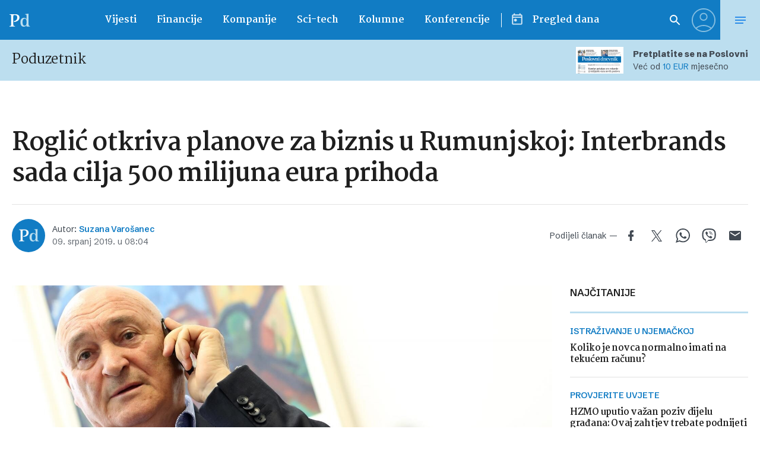

--- FILE ---
content_type: text/html; charset=UTF-8
request_url: https://www.poslovni.hr/related/355178
body_size: 2405
content:

<section class="section section--padding-double-top section--no-padding">

    <div class="section__inner">
        <div class="container">

            <div class="block block--sidebar-300@md">
                <div class="block__main">

                    
                    <h3 class="headline headline--divider-top">
                        <span class="headline__light-font">Još vijesti</span>
                    </h3>

                    

                    <div class="lists lists--with-border-big">

                        
                            
                            <div class="lists__item">

                                <article class="card-d">
    <a href="https://www.poslovni.hr/financije/perko-najvise-dobrih-poduzeca-koja-zasluzuju-podrsku-banaka-je-u-industriji-4522076" title="Perko: &#8216;Najviše dobrih poduzeća koja zaslužuju podršku banaka je u industriji&#8217;">
        <div class="card-d__image-wrap">
            <div class="image">

                       
                    <img src="https://www.poslovni.hr/wp-content/uploads/2026/01/1glavna-15.jpg">
                
            </div>
        </div>
        <div class="card-d__post-info">
            <div class="card-d__headline">
                <div class="headline headline--small">Intervju</div>
            </div>
            <div class="card-d__title">
                <h3 class="title">Perko: &#8216;Najviše dobrih poduzeća koja zaslužuju podršku banaka je u industriji&#8217;</h3>
            </div>
            <div class="card-d__lead">
                <div class="lead">
                    Direktorica Hrvatske udruge banaka o profitabilnosti, naknadama i očekivanjima u 2026.                </div>
            </div>
        </div>
    </a>
</article>

                            </div>

                            
                        
                            
                            <div class="lists__item">

                                <article class="card-d">
    <a href="https://www.poslovni.hr/hrvatska/drvne-sirovine-nema-dovoljno-za-sve-a-da-bi-se-nekome-dalo-drugome-se-mora-uzeti-4522073" title="Drvne sirovine nema dovoljno za sve, a da bi se nekome dalo, drugome se mora uzeti">
        <div class="card-d__image-wrap">
            <div class="image">

                       
                    <img src="https://www.poslovni.hr/wp-content/uploads/2026/01/4sirovina.jpg">
                
            </div>
        </div>
        <div class="card-d__post-info">
            <div class="card-d__headline">
                <div class="headline headline--small">Novi vjetrovi</div>
            </div>
            <div class="card-d__title">
                <h3 class="title">Drvne sirovine nema dovoljno za sve, a da bi se nekome dalo, drugome se mora uzeti</h3>
            </div>
            <div class="card-d__lead">
                <div class="lead">
                    Nakon tri godine drvna industrija i država konačno počinju komunicirati.                </div>
            </div>
        </div>
    </a>
</article>

                            </div>

                            
                        
                            
                            <div class="lists__item">

                                <article class="card-d">
    <a href="https://www.poslovni.hr/hrvatska/gradani-i-u-2025-najvise-koristili-mreze-za-razgovor-i-internet-4522071" title="Građani i u 2025. najviše koristili mreže za razgovor i internet">
        <div class="card-d__image-wrap">
            <div class="image">

                       
                    <img src="https://www.poslovni.hr/wp-content/uploads/2026/01/4mreze.jpg">
                
            </div>
        </div>
        <div class="card-d__post-info">
            <div class="card-d__headline">
                <div class="headline headline--small">Anketa</div>
            </div>
            <div class="card-d__title">
                <h3 class="title">Građani i u 2025. najviše koristili mreže za razgovor i internet</h3>
            </div>
            <div class="card-d__lead">
                <div class="lead">
                    U zadnje tri godine poraslo je korištenje mobilnog interneta za kućanstvo (Homebox, pokućni internet i sl.), s 34 na 40 posto njih koji to koriste.                </div>
            </div>
        </div>
    </a>
</article>

                            </div>

                            
                        
                            
                            <div class="lists__item">

                                <article class="card-d">
    <a href="https://www.poslovni.hr/hrvatska/prometna-oprema-transformatori-i-drvo-nose-50-izvoza-u-indiju-4522069" title="Prometna oprema, transformatori i drvo nose 50% izvoza u Indiju">
        <div class="card-d__image-wrap">
            <div class="image">

                       
                    <img src="https://www.poslovni.hr/wp-content/uploads/2026/01/5altpro.jpg">
                
            </div>
        </div>
        <div class="card-d__post-info">
            <div class="card-d__headline">
                <div class="headline headline--small">Perspektive</div>
            </div>
            <div class="card-d__title">
                <h3 class="title">Prometna oprema, transformatori i drvo nose 50% izvoza u Indiju</h3>
            </div>
            <div class="card-d__lead">
                <div class="lead">
                    Od sporazuma EU-a i Indije domaća industrija imat će više posrednih benefita.                </div>
            </div>
        </div>
    </a>
</article>

                            </div>

                            
                        
                            
                            <div class="lists__item">

                                <article class="card-d">
    <a href="https://www.poslovni.hr/hrvatska/hamag-bicro-poduzetnicima-bolji-uvjeti-financiranja-4522067" title="HAMAG-BICRO: Poduzetnicima bolji uvjeti financiranja">
        <div class="card-d__image-wrap">
            <div class="image">

                       
                    <img src="https://www.poslovni.hr/wp-content/uploads/2026/01/hamag-1600x1000.jpg">
                
            </div>
        </div>
        <div class="card-d__post-info">
            <div class="card-d__headline">
                <div class="headline headline--small">Poslovna suradnja</div>
            </div>
            <div class="card-d__title">
                <h3 class="title">HAMAG-BICRO: Poduzetnicima bolji uvjeti financiranja</h3>
            </div>
            <div class="card-d__lead">
                <div class="lead">
                    U ime HAMAG-BICRO-a sporazum su potpisali Vjeran Vrbanec, predsjednik Uprave i Marijana Baršić Barun, članica Uprave.                </div>
            </div>
        </div>
    </a>
</article>

                            </div>

                            
                        
                            
                            <div class="lists__item">

                                <article class="card-d">
    <a href="https://www.poslovni.hr/hrvatska/porezna-politika-kao-alat-ulaganja-i-otpornosti-4522065" title="Porezna politika kao alat ulaganja i otpornosti">
        <div class="card-d__image-wrap">
            <div class="image">

                       
                    <img src="https://www.poslovni.hr/wp-content/uploads/2026/01/6politika.jpg">
                
            </div>
        </div>
        <div class="card-d__post-info">
            <div class="card-d__headline">
                <div class="headline headline--small">Porezna konferencija</div>
            </div>
            <div class="card-d__title">
                <h3 class="title">Porezna politika kao alat ulaganja i otpornosti</h3>
            </div>
            <div class="card-d__lead">
                <div class="lead">
                    U sklopu konferencije održana su dva predavanja i dvije panel rasprave usmjerene na aktualne izazove poreznih sustava u uvjetima ubrzanih geopolitičkih i gospodarskih promjena.                 </div>
            </div>
        </div>
    </a>
</article>

                            </div>

                            
                        
                            
                            <div class="lists__item">

                                <article class="card-d">
    <a href="https://www.poslovni.hr/hrvatska/zastita-suvlasnika-ili-slobodna-dnevna-renta-u-zgradama-4522061" title="Zaštita suvlasnika ili slobodna dnevna renta u zgradama">
        <div class="card-d__image-wrap">
            <div class="image">

                       
                    <img src="https://www.poslovni.hr/wp-content/uploads/2026/01/7tomic.jpg">
                
            </div>
        </div>
        <div class="card-d__post-info">
            <div class="card-d__headline">
                <div class="headline headline--small">Okršaj oko nekretnina</div>
            </div>
            <div class="card-d__title">
                <h3 class="title">Zaštita suvlasnika ili slobodna dnevna renta u zgradama</h3>
            </div>
            <div class="card-d__lead">
                <div class="lead">
                    Je li novi Zakon o upravljanju i održavanju zgrada konačan udarac na dio malih obiteljskih iznajmljivača?                </div>
            </div>
        </div>
    </a>
</article>

                            </div>

                            
                        
                            
                            <div class="lists__item">

                                <article class="card-d">
    <a href="https://www.poslovni.hr/hrvatska/s-novim-dizalicama-na-brajdici-ocekuju-veci-promet-i-ove-godine-4522059" title="S novim dizalicama na Brajdici očekuju veći promet i ove godine">
        <div class="card-d__image-wrap">
            <div class="image">

                       
                    <img src="https://www.poslovni.hr/wp-content/uploads/2026/01/8vrata.jpg">
                
            </div>
        </div>
        <div class="card-d__post-info">
            <div class="card-d__headline">
                <div class="headline headline--small">Dobra godina</div>
            </div>
            <div class="card-d__title">
                <h3 class="title">S novim dizalicama na Brajdici očekuju veći promet i ove godine</h3>
            </div>
            <div class="card-d__lead">
                <div class="lead">
                    Kontejnerski promet na Jadranskim vratima je u 2025. povećan za 4 posto.                </div>
            </div>
        </div>
    </a>
</article>

                            </div>

                            
                        
                            
                            <div class="lists__item">

                                <article class="card-d">
    <a href="https://www.poslovni.hr/domace/ad-plastiku-posao-u-njemackoj-4522057" title="AD Plastiku posao u Njemačkoj">
        <div class="card-d__image-wrap">
            <div class="image">

                       
                    <img src="https://www.poslovni.hr/wp-content/uploads/2026/01/8adpl.jpg">
                
            </div>
        </div>
        <div class="card-d__post-info">
            <div class="card-d__headline">
                <div class="headline headline--small">Širenje poslovanje</div>
            </div>
            <div class="card-d__title">
                <h3 class="title">AD Plastiku posao u Njemačkoj</h3>
            </div>
            <div class="card-d__lead">
                <div class="lead">
                    Posao je u potpunosti usklađen sa strategijom usmjerenom na daljnje širenje i diversifikaciju portfelja kupaca, priopćeno je iz AD Plastika kojeg vodi Katija Klepo.                </div>
            </div>
        </div>
    </a>
</article>

                            </div>

                            
                        
                            
                            <div class="lists__item">

                                <article class="card-d">
    <a href="https://www.poslovni.hr/hrvatska/rovinj-uvodi-pristojbu-za-kruzere-prema-kapacitetu-4522055" title="Rovinj uvodi pristojbu za kruzere prema kapacitetu">
        <div class="card-d__image-wrap">
            <div class="image">

                       
                    <img src="https://www.poslovni.hr/wp-content/uploads/2026/01/8rovinj.jpg">
                
            </div>
        </div>
        <div class="card-d__post-info">
            <div class="card-d__headline">
                <div class="headline headline--small">Usvojena odluka</div>
            </div>
            <div class="card-d__title">
                <h3 class="title">Rovinj uvodi pristojbu za kruzere prema kapacitetu</h3>
            </div>
            <div class="card-d__lead">
                <div class="lead">
                    Uvodi se turistička pristojba, pri čemu se iznos određuje ovisno o kapacitetu putnika po brodu.                </div>
            </div>
        </div>
    </a>
</article>

                            </div>

                            
                    </div>


                                            
                        <div class="button__outer">
                            <a href="#" class="button button--full button--light js-latestMore" data-next-page="2">Učitaj više</a>
                        </div>

                    
                    <?php/*
                     data-current-page="1" data-next-page="2"                    */ ?>



                </div>
            </div>


        </div>
    </div>
</section>



--- FILE ---
content_type: text/html; charset=utf-8
request_url: https://traffic.styria.hr/v2/feed/1512/poslovni_article?custom_css=
body_size: 1475
content:
<!DOCTYPE html>

<html lang="hr">

    <head>
        <meta charset="UTF-8">

        
    <link href='https://fonts.googleapis.com/css?family=Roboto+Condensed:700&subset=latin,latin-ext' rel='stylesheet' type='text/css'>
    <link rel="stylesheet" href="/static/axiom/css/style.css?bust=20181022" type='text/css'>


        <title>Večernji list</title>

    </head>
    <body class="" >

        
    

        

        
            
        

    

    <div class="tes cf tes--vecernji">

        <div class="tes__header cf">
        
            <a href="http://www.vecernji.hr" title="Večernji list" target="_blank" class="tes__header_logo"></a>
        
        </div>

        <div class="tes__content cf">
            
            <div class="grid-3  grid-12@mob">
                <div class="card card--tes">
                    <div class="card__wrap">

                        <article class="card__article cf">
                            
                                <a href="https://www.vecernji.hr/sport/nevjerojatno-sto-je-rekao-nijemac-nakon-sto-je-izludio-hrvatsku-i-unistio-nam-nadu-za-zlato-1929633?utm_source=Poslovni&amp;utm_medium=Widget&amp;utm_campaign=Partnerski+portali" onclick="ga('send', 'event', 'S poslovni.hr', 'Na vecernji.hr', 'https://www.vecernji.hr/sport/nevjerojatno\u002Dsto\u002Dje\u002Drekao\u002Dnijemac\u002Dnakon\u002Dsto\u002Dje\u002Dizludio\u002Dhrvatsku\u002Di\u002Dunistio\u002Dnam\u002Dnadu\u002Dza\u002Dzlato\u002D1929633');" target="_blank" title="Nevjerojatno što je rekao Nijemac nakon što je izludio Hrvatsku i uništio nam nadu za zlato" class="card__link cf">
                            

                                <div class="card__photo_box">
                                    <figure class="card__figure">
                                        <img src="/media/images/4/4ec82d006b971b5cc5d218ee29e3673b.jpg" alt="Nevjerojatno što je rekao Nijemac nakon što je izludio Hrvatsku i uništio nam nadu za zlato">

                                    </figure>
                                    <div class="card__shadow"></div>
                                </div>

                                <div class="card__data">
                                    <h3 class="card__title">Nevjerojatno što je rekao Nijemac nakon što je izludio Hrvatsku i uništio nam nadu za zlato</h3>
                                </div>

                            </a>
                        </article>

                    </div>
                </div>
            </div>
            
            <div class="grid-3  grid-12@mob">
                <div class="card card--tes">
                    <div class="card__wrap">

                        <article class="card__article cf">
                            
                                <a href="https://www.vecernji.hr/vijesti/clanica-nato-a-upozorila-ruski-veterani-mogli-bi-preplaviti-europu-nakon-rata-1929324?utm_source=Poslovni&amp;utm_medium=Widget&amp;utm_campaign=Partnerski+portali" onclick="ga('send', 'event', 'S poslovni.hr', 'Na vecernji.hr', 'https://www.vecernji.hr/vijesti/clanica\u002Dnato\u002Da\u002Dupozorila\u002Druski\u002Dveterani\u002Dmogli\u002Dbi\u002Dpreplaviti\u002Deuropu\u002Dnakon\u002Drata\u002D1929324');" target="_blank" title="Članica NATO-a diže uzbunu: &#x27;Većina njih će nakon rata doći u Europu, a Europa za to nije spremna&#x27;" class="card__link cf">
                            

                                <div class="card__photo_box">
                                    <figure class="card__figure">
                                        <img src="/media/images/7/79ec3853c449c84af374d047167af98c.jpg" alt="Članica NATO-a diže uzbunu: &#x27;Većina njih će nakon rata doći u Europu, a Europa za to nije spremna&#x27;">

                                    </figure>
                                    <div class="card__shadow"></div>
                                </div>

                                <div class="card__data">
                                    <h3 class="card__title">Članica NATO-a diže uzbunu: &#x27;Većina njih će nakon rata doći u Europu, a Europa za to nije spremna&#x27;</h3>
                                </div>

                            </a>
                        </article>

                    </div>
                </div>
            </div>
            
            <div class="grid-3  grid-12@mob">
                <div class="card card--tes">
                    <div class="card__wrap">

                        <article class="card__article cf">
                            
                                <a href="https://www.vecernji.hr/showbiz/video-gledatelji-ostali-u-soku-zbog-voditeljice-vremenske-prognoze-je-li-to-ona-nama-pokazala-haltere-1929565?utm_source=Poslovni&amp;utm_medium=Widget&amp;utm_campaign=Partnerski+portali" onclick="ga('send', 'event', 'S poslovni.hr', 'Na vecernji.hr', 'https://www.vecernji.hr/showbiz/video\u002Dgledatelji\u002Dostali\u002Du\u002Dsoku\u002Dzbog\u002Dvoditeljice\u002Dvremenske\u002Dprognoze\u002Dje\u002Dli\u002Dto\u002Dona\u002Dnama\u002Dpokazala\u002Dhaltere\u002D1929565');" target="_blank" title="VIDEO Gledatelji ostali u šoku zbog voditeljice vremenske prognoze: &#x27;Je li to ona nama pokazala haltere?!&#x27;" class="card__link cf">
                            

                                <div class="card__photo_box">
                                    <figure class="card__figure">
                                        <img src="/media/images/8/86d4ebbfb4638087b4da2a918f776c7f.jpg" alt="VIDEO Gledatelji ostali u šoku zbog voditeljice vremenske prognoze: &#x27;Je li to ona nama pokazala haltere?!&#x27;">

                                    </figure>
                                    <div class="card__shadow"></div>
                                </div>

                                <div class="card__data">
                                    <h3 class="card__title">VIDEO Gledatelji ostali u šoku zbog voditeljice vremenske prognoze: &#x27;Je li to ona nama pokazala haltere?!&#x27;</h3>
                                </div>

                            </a>
                        </article>

                    </div>
                </div>
            </div>
            
            <div class="grid-3  grid-12@mob">
                <div class="card card--tes">
                    <div class="card__wrap">

                        <article class="card__article cf">
                            
                                <a href="https://www.vecernji.hr/sport/sigurdsson-otkrio-sto-je-presudilo-u-utakmici-hrvatske-i-njemacke-to-nam-je-promijenilo-igru-1929618?utm_source=Poslovni&amp;utm_medium=Widget&amp;utm_campaign=Partnerski+portali" onclick="ga('send', 'event', 'S poslovni.hr', 'Na vecernji.hr', 'https://www.vecernji.hr/sport/sigurdsson\u002Dotkrio\u002Dsto\u002Dje\u002Dpresudilo\u002Du\u002Dutakmici\u002Dhrvatske\u002Di\u002Dnjemacke\u002Dto\u002Dnam\u002Dje\u002Dpromijenilo\u002Digru\u002D1929618');" target="_blank" title="Sigurdsson otkrio što je presudilo u utakmici Hrvatske i Njemačke: &#x27;To nam je promijenilo igru&#x27;" class="card__link cf">
                            

                                <div class="card__photo_box">
                                    <figure class="card__figure">
                                        <img src="/media/images/2/24198a971e2e42ffac7e735e1595fcf2.jpg" alt="Sigurdsson otkrio što je presudilo u utakmici Hrvatske i Njemačke: &#x27;To nam je promijenilo igru&#x27;">

                                    </figure>
                                    <div class="card__shadow"></div>
                                </div>

                                <div class="card__data">
                                    <h3 class="card__title">Sigurdsson otkrio što je presudilo u utakmici Hrvatske i Njemačke: &#x27;To nam je promijenilo igru&#x27;</h3>
                                </div>

                            </a>
                        </article>

                    </div>
                </div>
            </div>
            

        </div>

    </div>


    </body>
</html>
